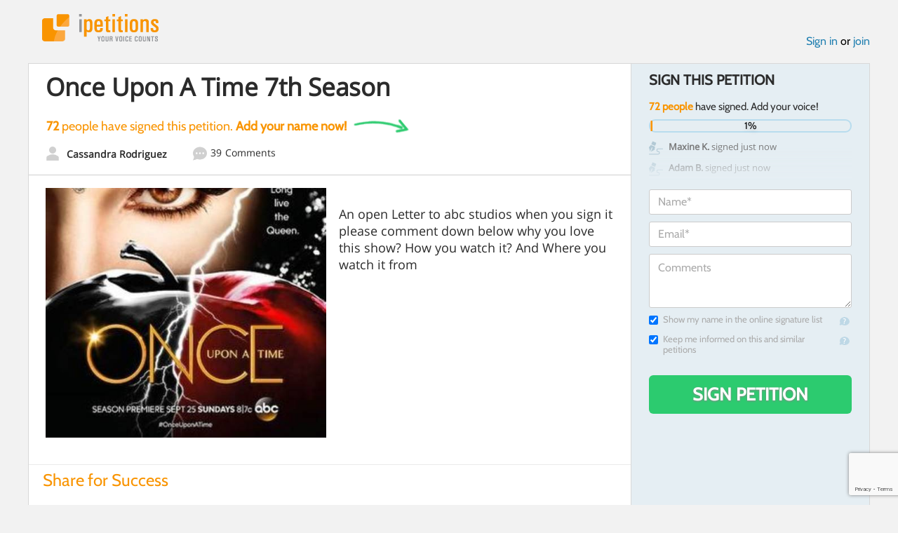

--- FILE ---
content_type: text/html; charset=utf-8
request_url: https://www.google.com/recaptcha/api2/anchor?ar=1&k=6LcFiWspAAAAAC7kwjTJ-C25bnrLYUjPVW3kG27E&co=aHR0cHM6Ly93d3cuaXBldGl0aW9ucy5jb206NDQz&hl=en&v=PoyoqOPhxBO7pBk68S4YbpHZ&size=invisible&anchor-ms=20000&execute-ms=30000&cb=yrgept46rfk5
body_size: 48586
content:
<!DOCTYPE HTML><html dir="ltr" lang="en"><head><meta http-equiv="Content-Type" content="text/html; charset=UTF-8">
<meta http-equiv="X-UA-Compatible" content="IE=edge">
<title>reCAPTCHA</title>
<style type="text/css">
/* cyrillic-ext */
@font-face {
  font-family: 'Roboto';
  font-style: normal;
  font-weight: 400;
  font-stretch: 100%;
  src: url(//fonts.gstatic.com/s/roboto/v48/KFO7CnqEu92Fr1ME7kSn66aGLdTylUAMa3GUBHMdazTgWw.woff2) format('woff2');
  unicode-range: U+0460-052F, U+1C80-1C8A, U+20B4, U+2DE0-2DFF, U+A640-A69F, U+FE2E-FE2F;
}
/* cyrillic */
@font-face {
  font-family: 'Roboto';
  font-style: normal;
  font-weight: 400;
  font-stretch: 100%;
  src: url(//fonts.gstatic.com/s/roboto/v48/KFO7CnqEu92Fr1ME7kSn66aGLdTylUAMa3iUBHMdazTgWw.woff2) format('woff2');
  unicode-range: U+0301, U+0400-045F, U+0490-0491, U+04B0-04B1, U+2116;
}
/* greek-ext */
@font-face {
  font-family: 'Roboto';
  font-style: normal;
  font-weight: 400;
  font-stretch: 100%;
  src: url(//fonts.gstatic.com/s/roboto/v48/KFO7CnqEu92Fr1ME7kSn66aGLdTylUAMa3CUBHMdazTgWw.woff2) format('woff2');
  unicode-range: U+1F00-1FFF;
}
/* greek */
@font-face {
  font-family: 'Roboto';
  font-style: normal;
  font-weight: 400;
  font-stretch: 100%;
  src: url(//fonts.gstatic.com/s/roboto/v48/KFO7CnqEu92Fr1ME7kSn66aGLdTylUAMa3-UBHMdazTgWw.woff2) format('woff2');
  unicode-range: U+0370-0377, U+037A-037F, U+0384-038A, U+038C, U+038E-03A1, U+03A3-03FF;
}
/* math */
@font-face {
  font-family: 'Roboto';
  font-style: normal;
  font-weight: 400;
  font-stretch: 100%;
  src: url(//fonts.gstatic.com/s/roboto/v48/KFO7CnqEu92Fr1ME7kSn66aGLdTylUAMawCUBHMdazTgWw.woff2) format('woff2');
  unicode-range: U+0302-0303, U+0305, U+0307-0308, U+0310, U+0312, U+0315, U+031A, U+0326-0327, U+032C, U+032F-0330, U+0332-0333, U+0338, U+033A, U+0346, U+034D, U+0391-03A1, U+03A3-03A9, U+03B1-03C9, U+03D1, U+03D5-03D6, U+03F0-03F1, U+03F4-03F5, U+2016-2017, U+2034-2038, U+203C, U+2040, U+2043, U+2047, U+2050, U+2057, U+205F, U+2070-2071, U+2074-208E, U+2090-209C, U+20D0-20DC, U+20E1, U+20E5-20EF, U+2100-2112, U+2114-2115, U+2117-2121, U+2123-214F, U+2190, U+2192, U+2194-21AE, U+21B0-21E5, U+21F1-21F2, U+21F4-2211, U+2213-2214, U+2216-22FF, U+2308-230B, U+2310, U+2319, U+231C-2321, U+2336-237A, U+237C, U+2395, U+239B-23B7, U+23D0, U+23DC-23E1, U+2474-2475, U+25AF, U+25B3, U+25B7, U+25BD, U+25C1, U+25CA, U+25CC, U+25FB, U+266D-266F, U+27C0-27FF, U+2900-2AFF, U+2B0E-2B11, U+2B30-2B4C, U+2BFE, U+3030, U+FF5B, U+FF5D, U+1D400-1D7FF, U+1EE00-1EEFF;
}
/* symbols */
@font-face {
  font-family: 'Roboto';
  font-style: normal;
  font-weight: 400;
  font-stretch: 100%;
  src: url(//fonts.gstatic.com/s/roboto/v48/KFO7CnqEu92Fr1ME7kSn66aGLdTylUAMaxKUBHMdazTgWw.woff2) format('woff2');
  unicode-range: U+0001-000C, U+000E-001F, U+007F-009F, U+20DD-20E0, U+20E2-20E4, U+2150-218F, U+2190, U+2192, U+2194-2199, U+21AF, U+21E6-21F0, U+21F3, U+2218-2219, U+2299, U+22C4-22C6, U+2300-243F, U+2440-244A, U+2460-24FF, U+25A0-27BF, U+2800-28FF, U+2921-2922, U+2981, U+29BF, U+29EB, U+2B00-2BFF, U+4DC0-4DFF, U+FFF9-FFFB, U+10140-1018E, U+10190-1019C, U+101A0, U+101D0-101FD, U+102E0-102FB, U+10E60-10E7E, U+1D2C0-1D2D3, U+1D2E0-1D37F, U+1F000-1F0FF, U+1F100-1F1AD, U+1F1E6-1F1FF, U+1F30D-1F30F, U+1F315, U+1F31C, U+1F31E, U+1F320-1F32C, U+1F336, U+1F378, U+1F37D, U+1F382, U+1F393-1F39F, U+1F3A7-1F3A8, U+1F3AC-1F3AF, U+1F3C2, U+1F3C4-1F3C6, U+1F3CA-1F3CE, U+1F3D4-1F3E0, U+1F3ED, U+1F3F1-1F3F3, U+1F3F5-1F3F7, U+1F408, U+1F415, U+1F41F, U+1F426, U+1F43F, U+1F441-1F442, U+1F444, U+1F446-1F449, U+1F44C-1F44E, U+1F453, U+1F46A, U+1F47D, U+1F4A3, U+1F4B0, U+1F4B3, U+1F4B9, U+1F4BB, U+1F4BF, U+1F4C8-1F4CB, U+1F4D6, U+1F4DA, U+1F4DF, U+1F4E3-1F4E6, U+1F4EA-1F4ED, U+1F4F7, U+1F4F9-1F4FB, U+1F4FD-1F4FE, U+1F503, U+1F507-1F50B, U+1F50D, U+1F512-1F513, U+1F53E-1F54A, U+1F54F-1F5FA, U+1F610, U+1F650-1F67F, U+1F687, U+1F68D, U+1F691, U+1F694, U+1F698, U+1F6AD, U+1F6B2, U+1F6B9-1F6BA, U+1F6BC, U+1F6C6-1F6CF, U+1F6D3-1F6D7, U+1F6E0-1F6EA, U+1F6F0-1F6F3, U+1F6F7-1F6FC, U+1F700-1F7FF, U+1F800-1F80B, U+1F810-1F847, U+1F850-1F859, U+1F860-1F887, U+1F890-1F8AD, U+1F8B0-1F8BB, U+1F8C0-1F8C1, U+1F900-1F90B, U+1F93B, U+1F946, U+1F984, U+1F996, U+1F9E9, U+1FA00-1FA6F, U+1FA70-1FA7C, U+1FA80-1FA89, U+1FA8F-1FAC6, U+1FACE-1FADC, U+1FADF-1FAE9, U+1FAF0-1FAF8, U+1FB00-1FBFF;
}
/* vietnamese */
@font-face {
  font-family: 'Roboto';
  font-style: normal;
  font-weight: 400;
  font-stretch: 100%;
  src: url(//fonts.gstatic.com/s/roboto/v48/KFO7CnqEu92Fr1ME7kSn66aGLdTylUAMa3OUBHMdazTgWw.woff2) format('woff2');
  unicode-range: U+0102-0103, U+0110-0111, U+0128-0129, U+0168-0169, U+01A0-01A1, U+01AF-01B0, U+0300-0301, U+0303-0304, U+0308-0309, U+0323, U+0329, U+1EA0-1EF9, U+20AB;
}
/* latin-ext */
@font-face {
  font-family: 'Roboto';
  font-style: normal;
  font-weight: 400;
  font-stretch: 100%;
  src: url(//fonts.gstatic.com/s/roboto/v48/KFO7CnqEu92Fr1ME7kSn66aGLdTylUAMa3KUBHMdazTgWw.woff2) format('woff2');
  unicode-range: U+0100-02BA, U+02BD-02C5, U+02C7-02CC, U+02CE-02D7, U+02DD-02FF, U+0304, U+0308, U+0329, U+1D00-1DBF, U+1E00-1E9F, U+1EF2-1EFF, U+2020, U+20A0-20AB, U+20AD-20C0, U+2113, U+2C60-2C7F, U+A720-A7FF;
}
/* latin */
@font-face {
  font-family: 'Roboto';
  font-style: normal;
  font-weight: 400;
  font-stretch: 100%;
  src: url(//fonts.gstatic.com/s/roboto/v48/KFO7CnqEu92Fr1ME7kSn66aGLdTylUAMa3yUBHMdazQ.woff2) format('woff2');
  unicode-range: U+0000-00FF, U+0131, U+0152-0153, U+02BB-02BC, U+02C6, U+02DA, U+02DC, U+0304, U+0308, U+0329, U+2000-206F, U+20AC, U+2122, U+2191, U+2193, U+2212, U+2215, U+FEFF, U+FFFD;
}
/* cyrillic-ext */
@font-face {
  font-family: 'Roboto';
  font-style: normal;
  font-weight: 500;
  font-stretch: 100%;
  src: url(//fonts.gstatic.com/s/roboto/v48/KFO7CnqEu92Fr1ME7kSn66aGLdTylUAMa3GUBHMdazTgWw.woff2) format('woff2');
  unicode-range: U+0460-052F, U+1C80-1C8A, U+20B4, U+2DE0-2DFF, U+A640-A69F, U+FE2E-FE2F;
}
/* cyrillic */
@font-face {
  font-family: 'Roboto';
  font-style: normal;
  font-weight: 500;
  font-stretch: 100%;
  src: url(//fonts.gstatic.com/s/roboto/v48/KFO7CnqEu92Fr1ME7kSn66aGLdTylUAMa3iUBHMdazTgWw.woff2) format('woff2');
  unicode-range: U+0301, U+0400-045F, U+0490-0491, U+04B0-04B1, U+2116;
}
/* greek-ext */
@font-face {
  font-family: 'Roboto';
  font-style: normal;
  font-weight: 500;
  font-stretch: 100%;
  src: url(//fonts.gstatic.com/s/roboto/v48/KFO7CnqEu92Fr1ME7kSn66aGLdTylUAMa3CUBHMdazTgWw.woff2) format('woff2');
  unicode-range: U+1F00-1FFF;
}
/* greek */
@font-face {
  font-family: 'Roboto';
  font-style: normal;
  font-weight: 500;
  font-stretch: 100%;
  src: url(//fonts.gstatic.com/s/roboto/v48/KFO7CnqEu92Fr1ME7kSn66aGLdTylUAMa3-UBHMdazTgWw.woff2) format('woff2');
  unicode-range: U+0370-0377, U+037A-037F, U+0384-038A, U+038C, U+038E-03A1, U+03A3-03FF;
}
/* math */
@font-face {
  font-family: 'Roboto';
  font-style: normal;
  font-weight: 500;
  font-stretch: 100%;
  src: url(//fonts.gstatic.com/s/roboto/v48/KFO7CnqEu92Fr1ME7kSn66aGLdTylUAMawCUBHMdazTgWw.woff2) format('woff2');
  unicode-range: U+0302-0303, U+0305, U+0307-0308, U+0310, U+0312, U+0315, U+031A, U+0326-0327, U+032C, U+032F-0330, U+0332-0333, U+0338, U+033A, U+0346, U+034D, U+0391-03A1, U+03A3-03A9, U+03B1-03C9, U+03D1, U+03D5-03D6, U+03F0-03F1, U+03F4-03F5, U+2016-2017, U+2034-2038, U+203C, U+2040, U+2043, U+2047, U+2050, U+2057, U+205F, U+2070-2071, U+2074-208E, U+2090-209C, U+20D0-20DC, U+20E1, U+20E5-20EF, U+2100-2112, U+2114-2115, U+2117-2121, U+2123-214F, U+2190, U+2192, U+2194-21AE, U+21B0-21E5, U+21F1-21F2, U+21F4-2211, U+2213-2214, U+2216-22FF, U+2308-230B, U+2310, U+2319, U+231C-2321, U+2336-237A, U+237C, U+2395, U+239B-23B7, U+23D0, U+23DC-23E1, U+2474-2475, U+25AF, U+25B3, U+25B7, U+25BD, U+25C1, U+25CA, U+25CC, U+25FB, U+266D-266F, U+27C0-27FF, U+2900-2AFF, U+2B0E-2B11, U+2B30-2B4C, U+2BFE, U+3030, U+FF5B, U+FF5D, U+1D400-1D7FF, U+1EE00-1EEFF;
}
/* symbols */
@font-face {
  font-family: 'Roboto';
  font-style: normal;
  font-weight: 500;
  font-stretch: 100%;
  src: url(//fonts.gstatic.com/s/roboto/v48/KFO7CnqEu92Fr1ME7kSn66aGLdTylUAMaxKUBHMdazTgWw.woff2) format('woff2');
  unicode-range: U+0001-000C, U+000E-001F, U+007F-009F, U+20DD-20E0, U+20E2-20E4, U+2150-218F, U+2190, U+2192, U+2194-2199, U+21AF, U+21E6-21F0, U+21F3, U+2218-2219, U+2299, U+22C4-22C6, U+2300-243F, U+2440-244A, U+2460-24FF, U+25A0-27BF, U+2800-28FF, U+2921-2922, U+2981, U+29BF, U+29EB, U+2B00-2BFF, U+4DC0-4DFF, U+FFF9-FFFB, U+10140-1018E, U+10190-1019C, U+101A0, U+101D0-101FD, U+102E0-102FB, U+10E60-10E7E, U+1D2C0-1D2D3, U+1D2E0-1D37F, U+1F000-1F0FF, U+1F100-1F1AD, U+1F1E6-1F1FF, U+1F30D-1F30F, U+1F315, U+1F31C, U+1F31E, U+1F320-1F32C, U+1F336, U+1F378, U+1F37D, U+1F382, U+1F393-1F39F, U+1F3A7-1F3A8, U+1F3AC-1F3AF, U+1F3C2, U+1F3C4-1F3C6, U+1F3CA-1F3CE, U+1F3D4-1F3E0, U+1F3ED, U+1F3F1-1F3F3, U+1F3F5-1F3F7, U+1F408, U+1F415, U+1F41F, U+1F426, U+1F43F, U+1F441-1F442, U+1F444, U+1F446-1F449, U+1F44C-1F44E, U+1F453, U+1F46A, U+1F47D, U+1F4A3, U+1F4B0, U+1F4B3, U+1F4B9, U+1F4BB, U+1F4BF, U+1F4C8-1F4CB, U+1F4D6, U+1F4DA, U+1F4DF, U+1F4E3-1F4E6, U+1F4EA-1F4ED, U+1F4F7, U+1F4F9-1F4FB, U+1F4FD-1F4FE, U+1F503, U+1F507-1F50B, U+1F50D, U+1F512-1F513, U+1F53E-1F54A, U+1F54F-1F5FA, U+1F610, U+1F650-1F67F, U+1F687, U+1F68D, U+1F691, U+1F694, U+1F698, U+1F6AD, U+1F6B2, U+1F6B9-1F6BA, U+1F6BC, U+1F6C6-1F6CF, U+1F6D3-1F6D7, U+1F6E0-1F6EA, U+1F6F0-1F6F3, U+1F6F7-1F6FC, U+1F700-1F7FF, U+1F800-1F80B, U+1F810-1F847, U+1F850-1F859, U+1F860-1F887, U+1F890-1F8AD, U+1F8B0-1F8BB, U+1F8C0-1F8C1, U+1F900-1F90B, U+1F93B, U+1F946, U+1F984, U+1F996, U+1F9E9, U+1FA00-1FA6F, U+1FA70-1FA7C, U+1FA80-1FA89, U+1FA8F-1FAC6, U+1FACE-1FADC, U+1FADF-1FAE9, U+1FAF0-1FAF8, U+1FB00-1FBFF;
}
/* vietnamese */
@font-face {
  font-family: 'Roboto';
  font-style: normal;
  font-weight: 500;
  font-stretch: 100%;
  src: url(//fonts.gstatic.com/s/roboto/v48/KFO7CnqEu92Fr1ME7kSn66aGLdTylUAMa3OUBHMdazTgWw.woff2) format('woff2');
  unicode-range: U+0102-0103, U+0110-0111, U+0128-0129, U+0168-0169, U+01A0-01A1, U+01AF-01B0, U+0300-0301, U+0303-0304, U+0308-0309, U+0323, U+0329, U+1EA0-1EF9, U+20AB;
}
/* latin-ext */
@font-face {
  font-family: 'Roboto';
  font-style: normal;
  font-weight: 500;
  font-stretch: 100%;
  src: url(//fonts.gstatic.com/s/roboto/v48/KFO7CnqEu92Fr1ME7kSn66aGLdTylUAMa3KUBHMdazTgWw.woff2) format('woff2');
  unicode-range: U+0100-02BA, U+02BD-02C5, U+02C7-02CC, U+02CE-02D7, U+02DD-02FF, U+0304, U+0308, U+0329, U+1D00-1DBF, U+1E00-1E9F, U+1EF2-1EFF, U+2020, U+20A0-20AB, U+20AD-20C0, U+2113, U+2C60-2C7F, U+A720-A7FF;
}
/* latin */
@font-face {
  font-family: 'Roboto';
  font-style: normal;
  font-weight: 500;
  font-stretch: 100%;
  src: url(//fonts.gstatic.com/s/roboto/v48/KFO7CnqEu92Fr1ME7kSn66aGLdTylUAMa3yUBHMdazQ.woff2) format('woff2');
  unicode-range: U+0000-00FF, U+0131, U+0152-0153, U+02BB-02BC, U+02C6, U+02DA, U+02DC, U+0304, U+0308, U+0329, U+2000-206F, U+20AC, U+2122, U+2191, U+2193, U+2212, U+2215, U+FEFF, U+FFFD;
}
/* cyrillic-ext */
@font-face {
  font-family: 'Roboto';
  font-style: normal;
  font-weight: 900;
  font-stretch: 100%;
  src: url(//fonts.gstatic.com/s/roboto/v48/KFO7CnqEu92Fr1ME7kSn66aGLdTylUAMa3GUBHMdazTgWw.woff2) format('woff2');
  unicode-range: U+0460-052F, U+1C80-1C8A, U+20B4, U+2DE0-2DFF, U+A640-A69F, U+FE2E-FE2F;
}
/* cyrillic */
@font-face {
  font-family: 'Roboto';
  font-style: normal;
  font-weight: 900;
  font-stretch: 100%;
  src: url(//fonts.gstatic.com/s/roboto/v48/KFO7CnqEu92Fr1ME7kSn66aGLdTylUAMa3iUBHMdazTgWw.woff2) format('woff2');
  unicode-range: U+0301, U+0400-045F, U+0490-0491, U+04B0-04B1, U+2116;
}
/* greek-ext */
@font-face {
  font-family: 'Roboto';
  font-style: normal;
  font-weight: 900;
  font-stretch: 100%;
  src: url(//fonts.gstatic.com/s/roboto/v48/KFO7CnqEu92Fr1ME7kSn66aGLdTylUAMa3CUBHMdazTgWw.woff2) format('woff2');
  unicode-range: U+1F00-1FFF;
}
/* greek */
@font-face {
  font-family: 'Roboto';
  font-style: normal;
  font-weight: 900;
  font-stretch: 100%;
  src: url(//fonts.gstatic.com/s/roboto/v48/KFO7CnqEu92Fr1ME7kSn66aGLdTylUAMa3-UBHMdazTgWw.woff2) format('woff2');
  unicode-range: U+0370-0377, U+037A-037F, U+0384-038A, U+038C, U+038E-03A1, U+03A3-03FF;
}
/* math */
@font-face {
  font-family: 'Roboto';
  font-style: normal;
  font-weight: 900;
  font-stretch: 100%;
  src: url(//fonts.gstatic.com/s/roboto/v48/KFO7CnqEu92Fr1ME7kSn66aGLdTylUAMawCUBHMdazTgWw.woff2) format('woff2');
  unicode-range: U+0302-0303, U+0305, U+0307-0308, U+0310, U+0312, U+0315, U+031A, U+0326-0327, U+032C, U+032F-0330, U+0332-0333, U+0338, U+033A, U+0346, U+034D, U+0391-03A1, U+03A3-03A9, U+03B1-03C9, U+03D1, U+03D5-03D6, U+03F0-03F1, U+03F4-03F5, U+2016-2017, U+2034-2038, U+203C, U+2040, U+2043, U+2047, U+2050, U+2057, U+205F, U+2070-2071, U+2074-208E, U+2090-209C, U+20D0-20DC, U+20E1, U+20E5-20EF, U+2100-2112, U+2114-2115, U+2117-2121, U+2123-214F, U+2190, U+2192, U+2194-21AE, U+21B0-21E5, U+21F1-21F2, U+21F4-2211, U+2213-2214, U+2216-22FF, U+2308-230B, U+2310, U+2319, U+231C-2321, U+2336-237A, U+237C, U+2395, U+239B-23B7, U+23D0, U+23DC-23E1, U+2474-2475, U+25AF, U+25B3, U+25B7, U+25BD, U+25C1, U+25CA, U+25CC, U+25FB, U+266D-266F, U+27C0-27FF, U+2900-2AFF, U+2B0E-2B11, U+2B30-2B4C, U+2BFE, U+3030, U+FF5B, U+FF5D, U+1D400-1D7FF, U+1EE00-1EEFF;
}
/* symbols */
@font-face {
  font-family: 'Roboto';
  font-style: normal;
  font-weight: 900;
  font-stretch: 100%;
  src: url(//fonts.gstatic.com/s/roboto/v48/KFO7CnqEu92Fr1ME7kSn66aGLdTylUAMaxKUBHMdazTgWw.woff2) format('woff2');
  unicode-range: U+0001-000C, U+000E-001F, U+007F-009F, U+20DD-20E0, U+20E2-20E4, U+2150-218F, U+2190, U+2192, U+2194-2199, U+21AF, U+21E6-21F0, U+21F3, U+2218-2219, U+2299, U+22C4-22C6, U+2300-243F, U+2440-244A, U+2460-24FF, U+25A0-27BF, U+2800-28FF, U+2921-2922, U+2981, U+29BF, U+29EB, U+2B00-2BFF, U+4DC0-4DFF, U+FFF9-FFFB, U+10140-1018E, U+10190-1019C, U+101A0, U+101D0-101FD, U+102E0-102FB, U+10E60-10E7E, U+1D2C0-1D2D3, U+1D2E0-1D37F, U+1F000-1F0FF, U+1F100-1F1AD, U+1F1E6-1F1FF, U+1F30D-1F30F, U+1F315, U+1F31C, U+1F31E, U+1F320-1F32C, U+1F336, U+1F378, U+1F37D, U+1F382, U+1F393-1F39F, U+1F3A7-1F3A8, U+1F3AC-1F3AF, U+1F3C2, U+1F3C4-1F3C6, U+1F3CA-1F3CE, U+1F3D4-1F3E0, U+1F3ED, U+1F3F1-1F3F3, U+1F3F5-1F3F7, U+1F408, U+1F415, U+1F41F, U+1F426, U+1F43F, U+1F441-1F442, U+1F444, U+1F446-1F449, U+1F44C-1F44E, U+1F453, U+1F46A, U+1F47D, U+1F4A3, U+1F4B0, U+1F4B3, U+1F4B9, U+1F4BB, U+1F4BF, U+1F4C8-1F4CB, U+1F4D6, U+1F4DA, U+1F4DF, U+1F4E3-1F4E6, U+1F4EA-1F4ED, U+1F4F7, U+1F4F9-1F4FB, U+1F4FD-1F4FE, U+1F503, U+1F507-1F50B, U+1F50D, U+1F512-1F513, U+1F53E-1F54A, U+1F54F-1F5FA, U+1F610, U+1F650-1F67F, U+1F687, U+1F68D, U+1F691, U+1F694, U+1F698, U+1F6AD, U+1F6B2, U+1F6B9-1F6BA, U+1F6BC, U+1F6C6-1F6CF, U+1F6D3-1F6D7, U+1F6E0-1F6EA, U+1F6F0-1F6F3, U+1F6F7-1F6FC, U+1F700-1F7FF, U+1F800-1F80B, U+1F810-1F847, U+1F850-1F859, U+1F860-1F887, U+1F890-1F8AD, U+1F8B0-1F8BB, U+1F8C0-1F8C1, U+1F900-1F90B, U+1F93B, U+1F946, U+1F984, U+1F996, U+1F9E9, U+1FA00-1FA6F, U+1FA70-1FA7C, U+1FA80-1FA89, U+1FA8F-1FAC6, U+1FACE-1FADC, U+1FADF-1FAE9, U+1FAF0-1FAF8, U+1FB00-1FBFF;
}
/* vietnamese */
@font-face {
  font-family: 'Roboto';
  font-style: normal;
  font-weight: 900;
  font-stretch: 100%;
  src: url(//fonts.gstatic.com/s/roboto/v48/KFO7CnqEu92Fr1ME7kSn66aGLdTylUAMa3OUBHMdazTgWw.woff2) format('woff2');
  unicode-range: U+0102-0103, U+0110-0111, U+0128-0129, U+0168-0169, U+01A0-01A1, U+01AF-01B0, U+0300-0301, U+0303-0304, U+0308-0309, U+0323, U+0329, U+1EA0-1EF9, U+20AB;
}
/* latin-ext */
@font-face {
  font-family: 'Roboto';
  font-style: normal;
  font-weight: 900;
  font-stretch: 100%;
  src: url(//fonts.gstatic.com/s/roboto/v48/KFO7CnqEu92Fr1ME7kSn66aGLdTylUAMa3KUBHMdazTgWw.woff2) format('woff2');
  unicode-range: U+0100-02BA, U+02BD-02C5, U+02C7-02CC, U+02CE-02D7, U+02DD-02FF, U+0304, U+0308, U+0329, U+1D00-1DBF, U+1E00-1E9F, U+1EF2-1EFF, U+2020, U+20A0-20AB, U+20AD-20C0, U+2113, U+2C60-2C7F, U+A720-A7FF;
}
/* latin */
@font-face {
  font-family: 'Roboto';
  font-style: normal;
  font-weight: 900;
  font-stretch: 100%;
  src: url(//fonts.gstatic.com/s/roboto/v48/KFO7CnqEu92Fr1ME7kSn66aGLdTylUAMa3yUBHMdazQ.woff2) format('woff2');
  unicode-range: U+0000-00FF, U+0131, U+0152-0153, U+02BB-02BC, U+02C6, U+02DA, U+02DC, U+0304, U+0308, U+0329, U+2000-206F, U+20AC, U+2122, U+2191, U+2193, U+2212, U+2215, U+FEFF, U+FFFD;
}

</style>
<link rel="stylesheet" type="text/css" href="https://www.gstatic.com/recaptcha/releases/PoyoqOPhxBO7pBk68S4YbpHZ/styles__ltr.css">
<script nonce="se2sQ583-1oaEaTX--V84Q" type="text/javascript">window['__recaptcha_api'] = 'https://www.google.com/recaptcha/api2/';</script>
<script type="text/javascript" src="https://www.gstatic.com/recaptcha/releases/PoyoqOPhxBO7pBk68S4YbpHZ/recaptcha__en.js" nonce="se2sQ583-1oaEaTX--V84Q">
      
    </script></head>
<body><div id="rc-anchor-alert" class="rc-anchor-alert"></div>
<input type="hidden" id="recaptcha-token" value="[base64]">
<script type="text/javascript" nonce="se2sQ583-1oaEaTX--V84Q">
      recaptcha.anchor.Main.init("[\x22ainput\x22,[\x22bgdata\x22,\x22\x22,\[base64]/[base64]/[base64]/KE4oMTI0LHYsdi5HKSxMWihsLHYpKTpOKDEyNCx2LGwpLFYpLHYpLFQpKSxGKDE3MSx2KX0scjc9ZnVuY3Rpb24obCl7cmV0dXJuIGx9LEM9ZnVuY3Rpb24obCxWLHYpe04odixsLFYpLFZbYWtdPTI3OTZ9LG49ZnVuY3Rpb24obCxWKXtWLlg9KChWLlg/[base64]/[base64]/[base64]/[base64]/[base64]/[base64]/[base64]/[base64]/[base64]/[base64]/[base64]\\u003d\x22,\[base64]\x22,\x22w51fwqorwojChMKfBcOcM0pGHMKRwqNaDcOuw7XDl8KPw4tCJMOlw41sIFNyT8OuVH3CtsK9wpZBw4RUw7vDs8O3DsK7VEXDqcOTwqY8OsOcczpVFMKTWgM/FldPTsKJdlzCpTrCmQlQMUDCo2Uawqx3wrA9w4rCv8Kbwq/[base64]/Dp21wwpXCosKbY2ddw53Chkwzw5TCnH/DqcKOwo4YHcKRwq5ka8OyIinDrS1Awr10w6UbwpXCtirDnMKAHEvDixHDhx7DlhbCqF5Uwo8RQVjChXLCuFo8KMKSw6fDksKREw3DgUpgw7TDmMOdwrNSF1jDqMKkeMKOPMOiwqZlAB7Cl8KXcBDDncKRG1thdsOtw5XCjz/Ci8KDw57CijnCgD0qw4nDlsKlTMKEw7LCnMKKw6nCtXzDnRILD8OMCWnCskrDiWMlPMKHIDk5w6tEHw9LK8OjwpvCpcK0W8KOw4vDs2kwwrQswoLCognDvcO+wr5ywofDhyjDkxbDqFdsdMORMVrCninDgS/Cv8O8w4wxw6zCrsOiKi3DpStcw7J9RcKFHXLDpS0oSVDDi8KkelJAwqlRw4Vjwqc/wrF0TsKjIMOcw446wrA6BcKlWMOFwrk3w6/Dp1pkwoJNwp3DosKQw6DCnhtlw5DCqcOeGcKCw6vCqsOtw7Y0eg0tDMOzXMO/JisnwpQWLcOAwrHDvywkGQ3CoMKmwrB1CcKQYlPDp8KUDEhTwphrw4jDslrClllxCArCh8KGK8KawpUlehRwITo+b8Kbw51LNsOnM8KZSxhuw67Dm8K+wpIYFGzCoA/Cr8KINiFxcMKKCRXCu2vCrWlUZSE5w7zCucK5wpnCrEfDpMOlwrcCPcKxw5jCrljClMKhb8KZw48SCMKDwr/[base64]/CrcO+fsK6w6EPw6bCq8OLw6vDkizCm0LDihsaKcKywocBwp4fw7RcYMONY8OMwo/DgcO8Zg/CmXzDlcO5w67ClFLCscK0wrpLwrVRwoQVwptATsKHBFLCoMOISHB/K8K9w4V2QXUVw6kWwoDDl3JNUcObwoQ0w5ljHMOnd8KPwr/[base64]/wo/[base64]/[base64]/CqsO7woZfw7snKMOLw7zDjyRVwrfDp2bDjy1OMm41w7ouQcKtG8Kww4QCw7R3JsK/w7TCnFXCgCzDtcOaw73CvMOrUjnDliDCiyBvwrEow4hfZSgWw7PDrcKtDSxtfMOZwrd3JiZ7wr9JBGrDqBxWB8Otwo0qw6ZDN8OnK8K4QBtuw6bDhhsKDScUAcO3wqM3LMK0w47CtgIswr3Cs8Ksw5tnw5BxwojChcK6wprCiMOEF2nCpsKiwotYwo4EwoNXwpQPb8K/asOqw6E3w4EwKSvCuE3CisKncMOaZTkWwpY9RMK5firCiBAhasOJKcKPVcKnXMOaw6nDnMO+w4PCj8KOI8OVXsOqw4PChUsUwo7DsQ/DuMKdQ0PCqkQlHcOaYsOqwqLCiwkwSsKAJcO/[base64]/[base64]/wpbCkU/DmhzChWEiw6kuIjNwwoPDmynCjcO8w4TCpAzDrMOVSsOGHsK+w5EgJWQNw40xwrIgbSLDoTPCowDDli3CniTCuMKpAMOXw5cOwrLDvULCj8KawohvwoPDisOCFHFmN8KaAsKAwqFewqUdw7RlFVfDlELDpsKXBSrCmcOSW2RJw71hSMK2w70ow5N9YUoQw5/DmhHDvTvCo8OVA8KCNUrDghFIHsKOw67DuMOKwrXDghtoKgzDhWrCj8Osw7PDkg3ClRHCtsKjbT7DiEzDnU3DnDnDi3nDo8KGw64TacK/[base64]/CnRbDmcKFw4hAwq5CBcK9wovDhMOWw6MBwqZHw7o5w7FhwqZCVsKiKMK4UMObccKEwoQ+KMOyDcO3woHDs3HCosOXJy3CnMOIw5Y6wo1oYFdLWCrDhlZWwo3CuMOHI3xywo/DgWnCrTopLsOWRmt+Px4GO8KCQ2VcOcOFFsOVfFLDocKPNF3DtMOpw4kPe1TCrcO+woDDk0nDpUXDhm1cw5vCg8KkCMO6UsO/T0PDgMKMUMOvwozDhkjCvBZGw7jCksKYw4DDn0/DjB/CnMO8EsKdPWp2LMOVw6HDhcKBwr0Zw4XDu8OaXsOgw7RiwqhDcgfDpcO6w5RvVQZFwqRwDx7CuxjCrCnCijdnwqdPUMKTw77DjDoZw7haAX/DsBTCoMKgGWonw74Mb8KKwoIuBcKmw48PRG7Cjk3DijJWwpvDlMKew4UMw5lTKSXDlMO/wpvDrgEQwqvClgfDscOsJ192w4BxMMOsw4NyBsOuLcKufsKPwqrCpMKBwp0kJsKTw6UCVB3Cuw1QI0/Doy9zScK5PcOXPjAVw5YDwojDr8OsRsO5w4nDsMOVWcOtd8KsWMKnwq7DiW/[base64]/[base64]/Cnx1Wwr/DmsOOwpwuwq0lZsORNkrDscKqHsO0wrXDg00bwqfDhsKXCzs+QsOtHEwMTsOfR0fDmcOXw7HDo2QKGzEcw4jCosOkw5dgwp/Dq3jCiiJNw5zCoQNOwpkEbmMpSGfCncK/[base64]/CsHVNUcOgwoPCjcKGw4LDlid3w5JkLcO8w5cDHkvDlj93E0Brw44Wwooxa8O6bSAcR8OocFbDpQo7TMO0w5YGw5TCs8OLSMKKw47DkMOhwpQVCm3DoMK9wq7CpVHDpngAw5Mrw6lsw5nDjGvDt8K5FcOxwrEXS8K4eMK9wp9mAcKBw6JLw7bDsMK8w6/CrAvCo3FIS8OSw4MUIijCksK7FsKeRMOZcx9PLnfCn8OOUxoDTsOTVMOow710d17Ds3gNJhFewqEEw4YTV8Kjf8Oiw7rDji/CglZVZm3DuhLDhMK+O8KfSjAxwpcvUj/Cv2o7wpwRw4nDtsKQF1/CvUPDqcKJU8ODcMO0w4oPdcOuNMKhT0XCuxF3L8KQwp/[base64]/CliAmwo9dw64+wpxII8OXw7/DusOoXMOqwovCmnPDhsKGf8KYwrXCgMKqwoPDmMKaw4wJwpYqw4MkTDrDh1HChmgMDMKDeMKFPMO8w4HDvll7w55YPUjCg15cw6seH1nDtcK9wqbDtsK9wr/[base64]/Drn5DwrfDp8K/[base64]/[base64]/PsKreh3DgjzDgRsjUQA+fcKjwpp/ZsKQwqhHwqhYw6TCqEpEwqFQQj7DucOscsOgEQHDpTFEKErDqUfCgMOnTcO5CSJOZSzDuMKhwq/CviXDnR46wqbCoQ/[base64]/CtcKCBsKtwovCj8OIw7pBwpx2B8KdCcKmE8KVwobDm8KPw4TDnxnCnzDCr8OFdMKAwq3Co8KZXMOxw74mQD7CgUvDhXF3wrjCuBVkwp/[base64]/CqCIlw5RyYk8zw7ktw6V6RG/[base64]/DgGnDlsKgQMK9HMOsesK9w5HCuw3DqxXClcKSw6ADw7R+OsO5woTCjQLDnmbDn1fDuWHDsy/[base64]/DucKcPU9GwqpWTRhww6dTw4nCicOWw4XDiy7DvMOqw45XUMO/aHzChsKNUll7wrXDhmLDucKvMcOcBwdcJGTCpcOXw5rDiE3CoiXDisKcwpcaNcO1wrvCuyDDjToWw4ROOsK1w7vDpMKbw53CpsO9RCLDv8KGPQXCoxlyN8KNw48HBWxWfTgWw6Bow5kadlAgwqrDpsOTdGrCqQRGS8OnRnfDjMKPWMOwwqgtKHvDlMK/Vw3CtcKoK115Y8OOGMOfP8Kyw6nCtcKSw55wcMOpEsO2w4EfG3DDjcKkV3vCsnhuwpAow6JqBXzDhWElwoBIQALCtyrCr8Oowoc6w5ZWKcK/IsKXcMOxSMOhw4/DjcODwoPCpyYzw50kJH87SwUyA8KQTcKhE8KXVMO/[base64]/woFrwqchwodofhfCo1zCv3N3wrV2w4kGw5Q7w7DDjm7DuMOowrbCoMKJUBlhw5nDuhDCqMK/wrnClmXCg0sJCmBOw4LCrhnDi15FH8OEfMOzwrRqNcORwpfCicKzJ8OkKXh5ESIsSMOAQcOIwrI/F1/CrMKwwoULFi4iw7oieT/CjWjDt3o7w4zDgMK7EjLDlxkvQMONNsOfw4bDsRg5w4Fpw6LCjRl+K8O/wpfCocO4wp/DvcKgwpx/PMOvwpobwrLDjxl5Qh4sC8KKwpHDi8OJwoXDgMOQBHMmXwlZLsK7wqtUw7R6wrfDpsOJw77CkEp6w7YxwpjDrMOuw5DClMKRCDgTwqsWPjQwwr/DtTN5wrNcwp7DucKdwohOBVsdRMODw6lUwrYWEDN3PMO4w5EVfX1ieTDCpUPDjkIrw7XCmVzDucOqelYuasOpwr3DsSvDplk8KUfDh8Oww4xLw6FuYMKrw7jDt8KGwq/DrcOJwrHCpsKGL8OeworCnRrCosKJwrY5VcKAHnl8worCr8O1w7LCpAzDn05Mw7fDkFQfw7RuwrvCmMOGH1fChcO9w7B/wrXCpnEscxXClm3DmMOpw5fCicK6GsKWwqJsPMOgw6HCjsK2ZhPDil/[base64]/DpsKgw6vCiDXClhheYMK4wps/FgPDocOgwrZAdzJVwrBTa8O4alXDqDowwoLDrRHCuzQwJUJQRTzCu1Rxwo/DnsK0fTdUYMK7wqtPSsKzw4fDl0lkNWEGcMOSbMKwwrTDvsOJwokHwqvDjBPCu8KOwq46w59ew6QNB0TCqk0gw63DoHDDicKqZsKjwpkTw4TCuMKRQMOBYcKGwqt5YW3CmiZrOMKWWsOaTsKvwpZTGWnClsK/EMKjw7/[base64]/CqMOvVBMKMsKrbRXDpzfCrH7DjcKEHsOaLAjDtsOsfRrCmsKAL8OBYRrCi3rCul/Dtj0/L8KhwpVBwrvCusKzw47DmU3CmmFtHix7MUh4D8K3AhZfwpLDvsKvB3wrJsOOcQV8wqHCscOZwr94wpfDkyPDin/[base64]/DmzLDkRPDj3trcQjCl8KBw4vCrsOvdSLDtHvCn13DhSDCiMKubsKyDcOvwqpQEsKlw7BYLsKDwqAhNsOwwpdrIm1ndFjDpsOvOEHCuifDg0DDoC/DhlBhFcKCSDAzw7rCusK3w7U6w6pJT8OjAjXDh3nDicKsw7ZMGG7DjsOxwpoHQMOnwpTDkMKUZsOmwovCvyxqwpzDsVYgOsO8wofDhMOnP8KmccO2w5g8U8K7w7JlZcO8w6TDgxTCn8KgFwXCp8KvAMKjKMOBw4/CocOBNyfCuMOVwpbDtMKBecKwwpPCvsOgw7VLwoFgXD4yw75sFXALWiTDoH/[base64]/[base64]/[base64]/DiMOGwoFsPU/DqMOxKFPCjRNGO1NmE8KvJcK5WMKZw6/CqQTDuMOYw7jDvV1CMgtaw4DDk8KvKsOqIsK1wocJwrzDlMOWcsK3wo58wrrDqj80JwlEw6/DkFQyMcO3w60NwoXDicOfail+L8KvO3fClETDrcONA8KGIBHCvMOQwqPDgB7CsMKjWAolw69GZhjCn1oywrhheMK/wol6LMONXDHCpGdFwqQ/[base64]/[base64]/DnsOXwoPCv8KWwrpswpxXw7PDjVpkwobDinomw7rDrMKAwqRVw4bCl0IOwrTCkHnClcKJwooTwpYGQMOsPi1mw4HDuTjCiE7DnF/DlGvCo8KwDlhpwqcew4vCohvCjsKrw7QNwpVzK8OvwonDlMKDwqjCpzcLwovDssOAFQMZw57Cvg16UWdzw7DCqkpPMGvCpifCmTLCmMOiwqrDrmLDr37Cj8KrJUt1wp7Du8KMwqjDocO/FcK5woFzSQHDtwEtworDhUAsc8K/TMK5cC3DpMOgKsOXSsKDwqZkw6/Cu3nCisKFU8KyQcODwr04AMK8w7YZwrrDhcOeb0Mfd8K+w7tIcsKFJ0nDicO8wp5TTsOFw6XCrRzCjiUtwqduwotfasKbVMOUZhLDh2ZKT8KOwq/CgMK3w4HDtsKrw6PDoRbDsW7CiMKcw6jCr8KnwrXCj3TDrcKVCsOfQFXCisOHwpfDksKfw6rCsMO2wqsHQcK5wptAfSMGwqohwqIgF8KKwpbDrk3Du8K8w5DCjcO6LFkMwqsjwqDCrsKDw7IxU8KUGVrDo8OTw6fCqcOlwojCh37DuCDCu8KDw4fDtsO/w5gcwo1aY8OXwp1Uw5FURcOZwpYocsKswpVZRsKWwoRgw4ZWwpLCmQjDqEnCn3vCvMK8P8K8w5VHwpLDksO7DMOZXj4SLsKsUQwqS8OPEMKrZcKsHsOnwpvDkk/DlsK+w5rChCfDhyVebzLChjNLw7xqw60xwozCjgbDrSPDlcK/KsOHw7tjwpvDtsKdw73Dr3dKdsKSCcKvw7bCmsOkJx9KAlrCkHYqwrjDklx/wq7CinHCp3lxw58MC0bCncONwrgrwrnDhBN7TcKjMMOUBcKSaV5QHcKHLcO0w6hZBR/DtXrDiMKNe14aIlpMw51AO8K5wqVQw5zCvjRlw6TDp3DDh8OOw6fDsjPDsxLDlRJawpTDtW52RMOaf2XCiT3DusK1w5g7MBRcw5QXKsOObcKVPkMROTPDgH/CisKoLcOOF8KKdV3CiMOvY8OzKGbCtwvCu8K6dsOXwqbDgAkPVDkIwoPDncKGw4rDqsOUw7rCg8KnRwt3w6TDqFzDl8OzwqgFFHrCi8OlZQ9cw6vDm8KXw4cAw7/Cgj8Jw54Uwo5mUQDDjB4hwq/DuMK1K8O5wpMdHVBdYx/DmcKlPG/CmsOvMl59woDCjXFZw5PDi8OGT8O3w67Cq8OsYV4pN8K1woE0X8KWXlklP8OZw7nCl8Ojw47ClMKoFcKywoovA8KSwqrCklDDjcOWekHDqSszwpwvwpLCnMOjw794ekPDn8OZFR5aJngzwrbCnhBdw7HDt8OaT8O/TC9sw4Y0Q8KPw47ClMOzw6zCuMOpXgVeBS5Lf3cAwovDqVlYXsOrwp8CwqQ/NMKRGMK4AsKUwq7Cr8O4dMOtwrvDocOzw5AAw6Vgw6E6VMO0ZgM0woPCisOqwoHCnsOYwqnDlF/[base64]/[base64]/wpwrw77DjMKjYjvCsMKCw63Dt8OUwpnCr8KkYGAow74+C37DsMKKw6TDu8OHw5LDmcOuwq/CtHDCmWhBw6/Cp8KEJFZATHvDpwZdwqDCm8KSw5jDvGnChcKRw452w4DCscKtw5Bsf8OFwp3ClWbDkS/[base64]/[base64]/Dhh9Ew6E6acOjdVkjQ3J9wpHDm0cIPMOJcMK4A284WzpKNsOOw4PCg8K6UsK1JC41X3/CpXwRczHCpcKwwoLCokzDtlHCqcOSwrrCpHvDjTbCm8KQE8K0L8KRwp7CssOqI8OMScOew5XCrRzCgkLCvHw3w4TCi8OTLgRrwoHDjwRRw744w7QxwoZyD2kQwqkPw4tmUzsXKUnDhGLDpMOCa2ddwqsZWzTCvWxkWcKlBMOuw4nCpjPDo8K9wqLCh8O2WcOWRn/Cvi9mw7/DqBHDusOWw6Mdwo3DncKfMgDDuwxpwpzDpw1mZBjDs8OkwoUgw4TDoxRmDMOAw70swpfDpcKsw7nDm0cGw6/[base64]/[base64]/Cn0LCicKdwojDoW/CnMOzwpMUBi0vwrRbwpgowqjCn8OCZ8K9GMOCA0jCl8O2bMKBZjt3wqHDu8KVwqTDpsKCw7XDhcKsw6tuwo3CicOQUsOgFsOXw5AIwo8cwo8qKFHDu8OsQ8K/w5Uaw4E8wpp5CSVDwpRqwrN+L8O1PVhkwrbCrsKsw7rDr8KAMDHDoDrCsSfDoGDCvcKjFMO1Hy3Dm8OuK8KBw5h8MzzDrVrDuhXCgQsFwrLCkC4dw7HCh8K7wqkewop/LFHDgMKswpw+PmkCfcKEwq/[base64]/[base64]/CusOUw6MMPMKQOi1Fw4cfJsKew7kYw7hAVcKWw4N3w70NwqbCk8OsXAPDtnHCvcO0w6fCtFF3HsOAw5PDjyYyCirDsVM/w5YgIsO3w69udkHDh8O9SxY3wp5xT8OQwo3Du8K2AMKvacKlw73DosO+bwdNwq0DYcKKSMOBwqrDiCjCpMOVw5bCuiMXd8OfOjfDuhsTw7NybkBTwq3DuVpow5nChMOWwpIZX8K6wpzDocK5OcOLwobDpMOawrjCnC/DrnxKY1HDrcKqAEJ8wqfDusKQwopew7jDuMOlwobCrEpgfGQ8wqUXw5zCrTUnwowUw5EIw7rDrcKlW8KaUMOiwo7CksK2wpPCpWJOw53CosO2ACgsN8OcJhjCqxXClXvCtcKQdcOsw4LDpcKjCVPCicKJw7A/A8Kjw5TDnnTCi8KoESnDuTTCmSfDt37Ds8Oxw7dWwrXCpTXCgGkiwrQEw7oIK8KYc8Olw7F8woZRwrDCk1vDl0Q9w57DlA/Cv1PDlAgiwp/DkMK7w78ERi3DvFTCjMKQw4Yhw7/CoMKPw4rCu0DCpMOswpLDosO3w7w6IzLCj1HDjC4IEkLDiQYGw7Ygwo/Cql7CilrCqcKbwqbCmg8Hwr/CvsK2wpMfRMO4wrBLAkHDnkQoTsKTw7E4w7jClsO1w6DDjsOoIw7Dq8KewqLDrDvCu8KkHsKrw5jCjMOEwrPCpQtfEcOhaFRew7tfwrxQwqwhw5Juw5jDgU4iIMOUwohKw7ZyKncNwr/Duj/[base64]/Djit6BAzCqsOdwrRFEMORwoTDuHrDn8OMdDbCp2ZvwoPCiMOmwod4wr5HAcObKzxaFMKBw7hTQsKDYsOFwojCmcO5w7/DjBl5EsKsZ8OjRULCqTxEwr4JwokcR8OxwqfChDLCqGxWUMKtSsKowp8VD0gcAyMhVMKUwp7CvhrDrcKvwo/CqHYeKwcvWhpfw7UQw6TDpU15wqzDhSbCqlfDhcO6BsOmNsKcwq5bTR/[base64]/Clx9MWEDDijbCnsKEw4XCqUcLwrJsw7NTwpk1a8KDTMKVMyfDk8K6w49fESJyZsOFNBw+QMKcwqB9csO8CcOLdMKeViPDjmxUH8KVw6NfwrLCicOowonDtsOQfz0Hw7ViJ8OKw6bDrMOOBMOcXMKxw79rwppmwoLDpVPCusK3Ej9Gd3rDvz/Ck3MQTH5la0DDjAjCvUnDksOfXjEEb8Kiw7PDq03Ci0XDo8KJwpXCssOFwpR5w6x3B3zDn1/CoSbCoQbDgh/CvMOQJ8KgdcKmw5vDpkkMUFjCicKNwqJ8w4trfR/[base64]/DkGXCuCfChwvDihBNw7/DjAnDvMOBFwVINsKTwpBlw7gDw4/CkxE3w5A8J8KfdifChMK1O8OrZVXCqTbDlQQDGGhTAsOCLcObw5gHwp5wGcO6woDDsm0YZG/DvMKlw5NjCcOkIlPDiMO6wpnCk8K3wpFJwrt9QmFiC1zCtzTCv2LDiHDCicK3ecOYV8O7ESrDqsOlagvDul5sVF7Dn8KUEcO2wocGBnEkDMOtTMK1wrYeRcKewrvDvEAyEC/CjxgRwoJNwqrDnUbDrnRpw4duwoHCt0HCs8KgQsK5wq7CkAkfwprDmGtNXsKIc0Y1w5NXw4UIw4R9wqpoaMOMEMORTcOQTsOiKcO7wrXDtk/Do0XCi8KEw5vDlsKKaX3DgREEwpHCo8OUwrDCusOUORNTwq1rwpzDoDIkIcOBw7fCixJJwpFSw6kyQMOKwrzDt1caURoaIsKYfMOHwqolQsO9Vm3CksKRHsOVHcOvwpgLUMOMccKswpQNQ0HCkD/DqUBuwpBncWzDjcKBIsKQwqQ/[base64]/wpJGw5cDNUIqwqhtw4J3H1DDhsKMLMKiV8KOLMKTa8OfY2DDsyohw7FBcRHChsO8KWUBYcKtQivCkcOUcsOVwojDocK/dSjDi8KkMCXCqMKJw5XCr8OnwoA1bcKfwog3CiDCgTbCjR7CuMKPZMKePMKWf3UEwofCiTEuwpbDsxJNB8O7w48xAkUiwp3DjsOKA8KyNAkRLGzDjsKQw75Zw6zDujLCkwXCkCjDuUJUw7/Cs8Ofw7RxOMOGwrzDmsKqw6ciAMOtw5TChsKSdsOgXcK/[base64]/DrcK6wrxfwrrCisO3S8KawoPCt8KRwpYmRcK8wpIjSWPDpjYEI8KMw4jDosOyw5o5RyHDjyTDlsKcAVDDm29vRMKUKWTDgcOHSMOxHsO0wrFPBMO2w5PCjMOSwoXDtndacw/Dv15Kwqxlw7UveMKWwoXDtsKmw4Q2w6bCkQclwpnCiMKLwqrCqTMHw5QCwqp5P8O/w7rCjiDCkQDCh8Oqd8Kvw6/DtcKKCcO5wq7CocO6wr48w79WS0DDrcKJLhAtw5PClcOpw5rCtsKkw4MKwo3DvcOCw6ESw7nCvsKywqHCocOUKEkKSCnDnMKzHsKcYz3DqB5ra3LCgT5Fw4bCmS7CicKQwrwmwp8bfRp+c8K/w4kZD0dPwrXCqCk9w6HDssOQUhUiwqElw7nCocOUXMOMw43DjkclwpvDgcOjCELDkcKww6jClWkJOQkvw4dKAMKJCCrCtj3DpsKrLsKGIcOpwqfDjyzCnsO5ccKowp3DtMKwG8Oowo9Fw7XDiSx/fMKwwqtJDTPCvmPDrMKNwqrDucOiw5tDwqfCkXNLEMOiw6B5wopjw4x2w5XCvcKzdcKLw5/Dh8KiUEIUbxzDoWQXCMOIwoFLa3YHfRvDj3PCtMOMw6RoO8OCw61NRsK/w4HDisKLR8Kzw6xkwp1AwobCgmfCsQbDgcOZJMK6acKLwojDqkhdS3Mww5bCssO0YsONwqojPcOgJzPCm8K/[base64]/w4jDnMKbdXdGN8OpexZJa33DksKhY8KmwqzDg8O/KHY9wppDPcKETsOzNsKRWsOoC8KWw7/DrcOwASTCqREFwp/CscKeN8KUw5htw4zDpMObPz1mRMOKw5vCu8OWFQQoc8O8wo5lw6LCrl/CrMOfwoAEfsKIZsONPcKkwr3CvMOnAHJQw5dsw70Bwp/CrHXCncKENcOow57DlmAnwr5twp9PwrRZw7jDinrDuXrCk159w5vCk8OpwqnDl2DCqsOYw53DgX3ClDrCkz7DgsOZf0PDhQDDisO1wojCl8KUM8K0Y8KDCcOGA8OQw7TCh8OKwq3Cq04/[base64]/DnMKrw4jChMO3RcObwq/CiMOkAMKNwpHDuMOFXsOvwptMGcKHwrrCjsOWe8OwWsOXGnDDmSQOwopAw6rCqMKDOcKSw6jDtAtcwrvCo8Orwq9Nej7DlcO/W8KNwoLCgF/CoB8Hwrsiw7wOw4hEFBrCjVgvwpnCt8KtNMKSADLDh8KTwqUfw57DigZlw6BVEgvClXPCu3xMwoMAwr5Qw7lbSFrCt8K7w6EWUhZ+cVAEfHpXaMOGUwcTw7t4w6rCosOvwrR8Bil2wrMGLg5swonCocOKGlDCqXFBD8Kwb0tzcsKBw5DCmsO5wpsYIsK6WGQ/[base64]/CjcKEw4jDmMOCw6bCuztwwr/DggLDpMO2w63Cu152w7VGH8OJw7DCj1sEwr/[base64]/[base64]/[base64]/CpwcqW8KdM3FHSkPCuMKRcAIGwrzDusKEJMOgw6TCtBI/XMK0R8Knw6HCl2wieG3CkwBEOcK/SsKRwr5xPU/[base64]/CvxBtwpLCisK6A8KOBDjDncKuwohAHcOIw6/DuBMlwqdHPsOHVcOYw7XDm8OfFMKPwp5CAsOoOsODIDZzwo/[base64]/Qj5Uw4HCrcOScCYmM2/CqsOLw7Y4OCo8wokgw6zDmcO8bcOuwrpowpfDhVzClMKZw4fDusKiasOtbcKgw5nDpsKJFcKLVMKlw7fDiSbCtjrCnmZ9Ti/Du8OFw6rDsm/DrcKMw5MGw6rCixADw5nDvlQSTcKjWiPDqhnDlw3Dm2XCk8Ksw5B9SMOwQ8K7McKVZMOVwpzCg8Kbw49Pw697w4NtbEzCm3TDhMKqPsO5w4MvwqfDlw/[base64]/w44BEcKGwppjVDbCn24qSCFucMKcw7/ChSFsXnQPwrfDr8KgX8OWworDv3DCil/CusOEw5ElGGVIw7Y1FMKjbMKFw7vDgGMeLsKawoxPfsOGwq/DlhDDsy7CpFoHLcORw406w45Wwr15UnTCt8OtZnYsFsK9VWMqwrk8FXPCr8KVwpQfdcOjwpIgwpnDqcK8w5kRw5PDsCXCh8OXwow2wojDssKwwpJkwpF+QcKcEcKgEiB5wpbDk8OGwqfDgH7DkkMvwr/[base64]/wpXCsHRNLSlSwpMlajMRwqvCiVPDlsKsFMKNUMOTdcKRwo7CncK6OcOvwo3CjMOpS8OLw5vDj8KDAxrDgSDDo3nDjx94alccwqPDhRbCl8Oyw4rCoMOtwpJBNcKowrRmGWhfwrVuw6xTwrvDklERwo7CtUkMHMO/w4rCrcKCT1zCocOUFcOpPsKOJxEYTGzCkcK3U8KhwrJ6w6HCmC0rwr8/w73CosKaR01ubD0qwrjDqAnCm0vCsG3DrsOxMcKcw5zDlwLDkcKcRj3CkzhQw5I1ZcKFwrbCm8OlHcOWwr3CiMKPBF3Crl3CiQ/CkCzDqg1qw65fXMOUQcKMw7IMR8OswpvCg8Kow7QtI1LDu8OXOU1bMMOca8O6cxTChGvDl8Ouw74BahrCkBNCwrkaEsOmeU9rwqDCsMONKMKLwrHClxhRFsKpWm8qRMKzGBjDucKGTS/DtcOWwrMHMMOGw57Du8OnZWIOYz3DjEgXYMObTG3CkcKTwpPCr8OXUMKEw7FoSsKzTcOGCnUpWw7DkDJRwr0Nwp3DkcOoBMOfbcOzYn1zWz3CuyUIwoXCrHXDuw1CUF8Xw4N6HMKfw6NcUSDCo8OYIcKUTsOaPsKnHH0CTD/Duw7DhcKaZsK4X8OCw6vCoTLCmcKPZgALCBjCkcKlIAMuPzcYZsKawprDlQHCn2bDnDZtw5QAwrPDkV7CuTNzIsO9w5jDiBjDjcK0AhvCpQ9Ww63DnsOXwoNJwpEWZcK8wrnCj8OweWpDOG7Clgk/[base64]/CmU02w5snwpHDicO3w7vCgVXCl8OIDsKdwrHDiMKxXhXCr8KOwqTCm0bCklEFw7jDsC05woNWMDnCo8KjwrvDsxTClHfCjMKAwrBOw6IUw7M/wqcAwr7DrzIxLMOuYsO0wr3CmSRow5RSwpAmKMK+wp/CuAnCtMKTMsOse8KNwrvDk2HDrQxZwonCmsOIwoQGwqlxwqnCs8OQbyPDiUpLFG/Chy3CpiTCqjNUAhTCrcOaABR/w5vCvUPCucOzL8KIOlFZRcKcfcOFw53CkkvCq8KnS8O6w7HCmsOSw4hCNwXCpsKhw4AMw4zDqcOjTMKgUcK4wrvDrcOewqtqTMK/acK7Q8OkwqNBw7onYxtZfRLDlMKGM3zCvcKvw4pzwrLDjMOUaj/Cu317w6TCiiY5bxIdP8O4ScK1WjByw7PDridWw6zCkwZgCsKrMTPCn8OswqQcwqdswoQyw6bCmcKAw7zDuG/[base64]/ClsKmPsKGUVlGw58gEwHDrcK5wqkjXMKeKsKXw5LDuAjCoijDukBgC8KdNsKowrnDojrCuz5sMQjDiAZ/w4Niw61tw4LCtW3DhsOhJTvDsMO3wo1cAsKbwqbDtHTCgsK/wqEBw6hPBMK7fMOSLsKlasKSGcK7XnDCrQzCqcKiw6XDqwbCliYjw6gQKHrDi8KWw7PDmcOcalfDpjnDrMKyw4DDqWhtH8KQwqBQw5TDhzzCtcKSwoUUw6wCTz/CviA+CWDDocOdaMKnAsKEwrfDgAgEQcK3wr4Nw67CknAZQMKmwrtjwqDCgMKkw5tPw5oePScSw4IMPVHCqcO+wo9OwrTDrBl9w6ofZg1xc0/CjVF6wpDDm8KSRcKGP8K7XQTCpMKYw4TDr8K7w7wYwodGYRPCujTDi01+wojCi2YlLXLDrGR7TTMBw5HDtcKXw4hzw5zCqcOUDMKaPsK1IMKEERNLwp7DvQXDhxfDmArDs0vCmcOlCsOqcnwnH21cL8OGw6tJw45Cf8KbwrXCskY/[base64]/[base64]/CswNBZ8Oww65VwrnDhcOsw7dcwp16MMO6fMKZOwTCvsKew5FWKMKJw5B4wqzDnijDt8O/IhbCsXYNYwrCg8OjbMKzw5wSw5bDicOGw5DCmMK1QcKdwpBJw6vDoxzCg8OxwqDDhsKwwr1rwqV9Z0JOwrQzcsOpCsOnwpQzw4/Ct8O5w6M/GgPCgcOSw5LCqQDDo8KEBsOVw7bDlsKuw4vDh8KKw4HDpjNfC1s+RcOfbijDuSLDigYMA2IXasOww6PCgcK3LMK4w5oLLcKiRcKlwq4Sw5UEesKAwpo+wrrCowcnfXpHwrfDrGPDkcKSF07DtcKwwps/wrjCqSHDv0Mnw5QlWcOIwpRxwoAINW7ClMOww4UnwqHDlwLCh3RBQlzDpsK5ES8EwrwJw7ZefiHDijjDnsKyw5MJw7vDp3w6w7cKwoBDNFvDncKZwoIkwoYMw456w7RSw45Cwr0fSCMiw5jClzrDtMKNwp7DgUc/BsOyw5XDnsKKMlUPGDnChsKFYi7DvsO1MsO3wq3CpwcmBsK+wpg8AMOnw6liTMKDEcKqXGprwqDDgcOnwpvCtlMywqxEwrzCkyLDk8KAeQd0w49Kw5BXCj/Cv8OLSU/ChikEw4MAw5IxEsOvSCROw5LCp8K6acKAw6lSwolUWyReZDzDjgYaQMOrOBfDiMOCP8OBW0pIJsOsD8KZw5zDvGvCgcOZwrsqw4tdA0RRwrDCoQgoS8O/wrY9woDCrcOBDW0fw5/DrnZBwrvDvhRWGW/CkV/DksO0VGdBw7bDoMOawqomwrLDn3/ChnbCgyLDpDgPDRHDjcKIw5VINMKpMVldw5kqwqwpw7nDn1ISAMO5wpbDisKSwovCu8OnNMK/aMO3I8O2MsK5GMKpwo7Cg8KwNMOFQ0dzw4zCsMK8GMKuXMKlTSPDojvCs8OjwrLDpcOwOCB1wrfDscO5woVUw47Cm8OCwq/DlcK/CFLDlFfCgDPDoQ3DqcKnajHDlXoZeMOwwpsLY8KDbsKgw446wpPClkXDnEljw5nCgsObw4UPU8K1Oms/JMOMKGHCvTnDm8KCaSRcW8KARwk2wq1WekLDmlQgFXDCucOVwq8EUT/CrFrCmEfCviYgw4paw5nDgMKywpjCusK1wqDDnknCnMO8Mk/[base64]/CvVMtwqdtPCJXBiIIG1TCg8K9LsKMHcKhw4LCpQHDvyjDqsOCwqrDhmpBw6vCrcOhw4YiB8KELMOHwpDCpS7CjBDDg3UmV8KvSHvDghM1O8KNw65Yw5pBYMK4Th09w7LCuxFwJSwtw5nDhMK7AS7DjMOzwr/DisOOw6MgAhxNwqPCoMKgw7UaJ8KRw4LCtsKZD8KHw5DCv8K0wo/CtEk8EsKHwoAbw5ZvPsKDwqHCucKSFwLDg8OLWAHCs8O1XD/ChMKkwpjDsnbDvQLCvcO6wo1Iw4PCjsO6JGPDqWnCqHDCk8KqwqXDvUrCsUgAw5ZnEsOEZsKmwrrDoDjDoy3CuTnDjworB10LwpYWwp/DhQgwWMOJLMOzw49BVywTwpY5VmTDmQ3DmsOZw4LDrcKpwqQHwpdMwo0Mc8Onwq81woDDk8Kcw4AnwqnCo8KFdsOIdsO/[base64]/CpB9/FMKTX8KdS8Kma8Klw7lETMOrT2pGwqZDPsKcw7jDsREeNTxgM3dgw4vCusKRw50pUMOLMBUYUT19WMOoHggBID0eDSByw5cAHMOvwrQdwqfCi8KOwoB8W30WMMKJwpsmworDv8OAe8OQe8ONw4/CgMKVC0YiwrrDpMKKNcOLNMK9wpXCp8KZw6FjQQ\\u003d\\u003d\x22],null,[\x22conf\x22,null,\x226LcFiWspAAAAAC7kwjTJ-C25bnrLYUjPVW3kG27E\x22,0,null,null,null,1,[21,125,63,73,95,87,41,43,42,83,102,105,109,121],[1017145,768],0,null,null,null,null,0,null,0,null,700,1,null,0,\[base64]/76lBhnEnQkZnOKMAhk\\u003d\x22,0,0,null,null,1,null,0,0,null,null,null,0],\x22https://www.ipetitions.com:443\x22,null,[3,1,1],null,null,null,1,3600,[\x22https://www.google.com/intl/en/policies/privacy/\x22,\x22https://www.google.com/intl/en/policies/terms/\x22],\x227WWSWIdWpxTOmC+WjudGIWKt87kUWY+NAu76ZeWAXpU\\u003d\x22,1,0,null,1,1768833006893,0,1,[142,88],null,[82,17,124,135],\x22RC-mtgea3255TyWJQ\x22,null,null,null,null,null,\x220dAFcWeA4MN7TqltJkfkMEZ622P0UGH3gwQCpBT_RnVkhDjCZj8LUb731aekKQGQJLLEbIHN24xoYBSWe8Qi6k-525AxJbu1ORJw\x22,1768915807059]");
    </script></body></html>